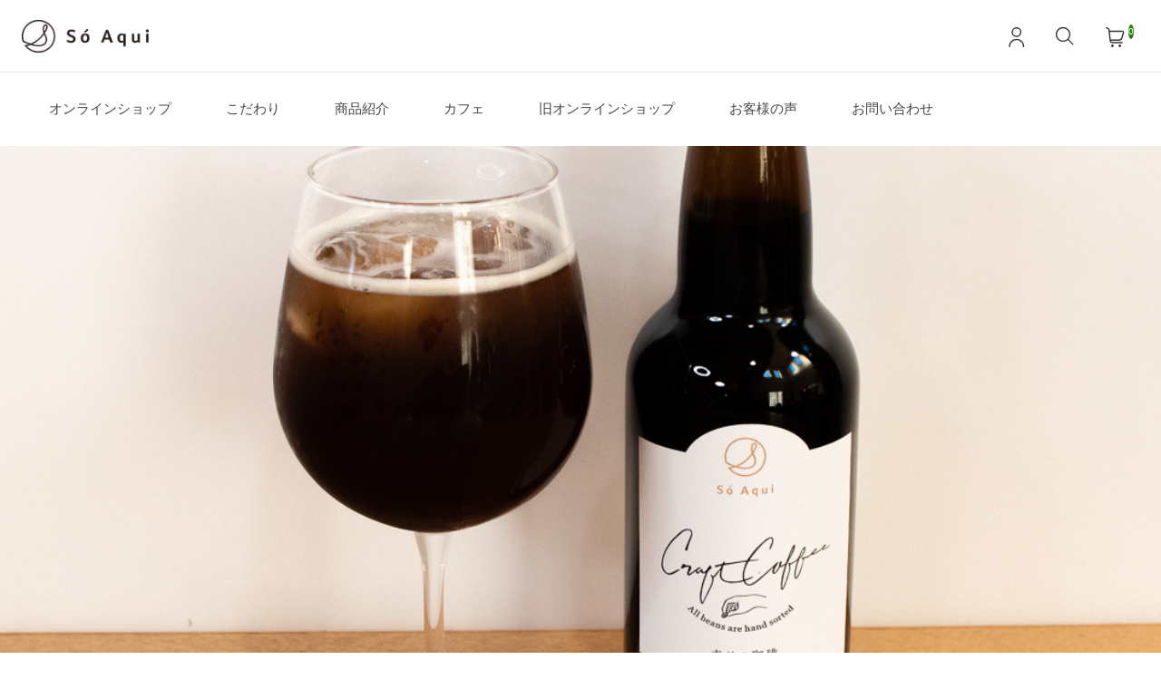

--- FILE ---
content_type: text/html; charset=UTF-8
request_url: https://hs-soaqui.com/archives/7895
body_size: 14501
content:
<!DOCTYPE html>
<html lang="ja">

<head>
	<meta charset="UTF-8" />
	<meta name="viewport" content="width=device-width, user-scalable=no">
	<meta name="format-detection" content="telephone=no"/>
	<meta name='robots' content='index, follow, max-image-preview:large, max-snippet:-1, max-video-preview:-1' />

	<!-- This site is optimized with the Yoast SEO plugin v26.6 - https://yoast.com/wordpress/plugins/seo/ -->
	<title>スパークリング珈琲　オススメです - Só Aqui</title>
	<link rel="canonical" href="https://hs-soaqui.com/archives/7895" />
	<meta property="og:locale" content="ja_JP" />
	<meta property="og:type" content="article" />
	<meta property="og:title" content="スパークリング珈琲　オススメです - Só Aqui" />
	<meta property="og:description" content="Só Aquiのクラフト珈琲ストレート　オススメの飲み方 Só Aquiの珈琲が 栓を開けるだけで楽しめる クラフト珈琲ストレート 一番のオススメの飲み方は スパークリング珈琲。　　炭酸割りです 炭酸割り？と思われた方。..." />
	<meta property="og:url" content="https://hs-soaqui.com/archives/7895" />
	<meta property="og:site_name" content="Só Aqui" />
	<meta property="article:published_time" content="2023-03-01T21:59:12+00:00" />
	<meta property="article:modified_time" content="2023-03-08T01:59:31+00:00" />
	<meta property="og:image" content="https://hs-soaqui.com/test/wp-content/uploads/2023/03/DSC_8766.jpg" />
	<meta property="og:image:width" content="1080" />
	<meta property="og:image:height" content="1080" />
	<meta property="og:image:type" content="image/jpeg" />
	<meta name="author" content="Só Aqui" />
	<meta name="twitter:card" content="summary_large_image" />
	<meta name="twitter:creator" content="@hssoaqui" />
	<meta name="twitter:site" content="@hssoaqui" />
	<meta name="twitter:label1" content="執筆者" />
	<meta name="twitter:data1" content="Só Aqui" />
	<script type="application/ld+json" class="yoast-schema-graph">{"@context":"https://schema.org","@graph":[{"@type":"Article","@id":"https://hs-soaqui.com/archives/7895#article","isPartOf":{"@id":"https://hs-soaqui.com/archives/7895"},"author":{"name":"Só Aqui","@id":"https://hs-soaqui.com/#/schema/person/74c19d809a3e3a817a1462205199957d"},"headline":"スパークリング珈琲　オススメです","datePublished":"2023-03-01T21:59:12+00:00","dateModified":"2023-03-08T01:59:31+00:00","mainEntityOfPage":{"@id":"https://hs-soaqui.com/archives/7895"},"wordCount":13,"commentCount":0,"publisher":{"@id":"https://hs-soaqui.com/#organization"},"image":{"@id":"https://hs-soaqui.com/archives/7895#primaryimage"},"thumbnailUrl":"https://hs-soaqui.com/test/wp-content/uploads/2023/03/DSC_8766.jpg","keywords":["クラフトコーヒー","スパークリングコーヒー","ディップドコーヒー","炭酸割り"],"articleSection":["お知らせ"],"inLanguage":"ja","potentialAction":[{"@type":"CommentAction","name":"Comment","target":["https://hs-soaqui.com/archives/7895#respond"]}]},{"@type":"WebPage","@id":"https://hs-soaqui.com/archives/7895","url":"https://hs-soaqui.com/archives/7895","name":"スパークリング珈琲　オススメです - Só Aqui","isPartOf":{"@id":"https://hs-soaqui.com/#website"},"primaryImageOfPage":{"@id":"https://hs-soaqui.com/archives/7895#primaryimage"},"image":{"@id":"https://hs-soaqui.com/archives/7895#primaryimage"},"thumbnailUrl":"https://hs-soaqui.com/test/wp-content/uploads/2023/03/DSC_8766.jpg","datePublished":"2023-03-01T21:59:12+00:00","dateModified":"2023-03-08T01:59:31+00:00","breadcrumb":{"@id":"https://hs-soaqui.com/archives/7895#breadcrumb"},"inLanguage":"ja","potentialAction":[{"@type":"ReadAction","target":["https://hs-soaqui.com/archives/7895"]}]},{"@type":"ImageObject","inLanguage":"ja","@id":"https://hs-soaqui.com/archives/7895#primaryimage","url":"https://hs-soaqui.com/test/wp-content/uploads/2023/03/DSC_8766.jpg","contentUrl":"https://hs-soaqui.com/test/wp-content/uploads/2023/03/DSC_8766.jpg","width":1080,"height":1080},{"@type":"BreadcrumbList","@id":"https://hs-soaqui.com/archives/7895#breadcrumb","itemListElement":[{"@type":"ListItem","position":1,"name":"ホーム","item":"https://hs-soaqui.com/"},{"@type":"ListItem","position":2,"name":"スパークリング珈琲　オススメです"}]},{"@type":"WebSite","@id":"https://hs-soaqui.com/#website","url":"https://hs-soaqui.com/","name":"Só Aqui|酸っぱくない珈琲","description":"飲む珈琲から感じる珈琲へ","publisher":{"@id":"https://hs-soaqui.com/#organization"},"potentialAction":[{"@type":"SearchAction","target":{"@type":"EntryPoint","urlTemplate":"https://hs-soaqui.com/?s={search_term_string}"},"query-input":{"@type":"PropertyValueSpecification","valueRequired":true,"valueName":"search_term_string"}}],"inLanguage":"ja"},{"@type":"Organization","@id":"https://hs-soaqui.com/#organization","name":"Só Aqui|酸っぱくない珈琲","url":"https://hs-soaqui.com/","logo":{"@type":"ImageObject","inLanguage":"ja","@id":"https://hs-soaqui.com/#/schema/logo/image/","url":"https://hs-soaqui.com/test/wp-content/uploads/2020/01/sp_img01-1.png","contentUrl":"https://hs-soaqui.com/test/wp-content/uploads/2020/01/sp_img01-1.png","width":150,"height":39,"caption":"Só Aqui|酸っぱくない珈琲"},"image":{"@id":"https://hs-soaqui.com/#/schema/logo/image/"},"sameAs":["https://x.com/hssoaqui","https://www.instagram.com/soaquicoffee/"]},{"@type":"Person","@id":"https://hs-soaqui.com/#/schema/person/74c19d809a3e3a817a1462205199957d","name":"Só Aqui","image":{"@type":"ImageObject","inLanguage":"ja","@id":"https://hs-soaqui.com/#/schema/person/image/","url":"https://secure.gravatar.com/avatar/97bc17b73e2672197a0511006af9f0805f9b23a6d1493a556253f85695dbba49?s=96&d=mm&r=g","contentUrl":"https://secure.gravatar.com/avatar/97bc17b73e2672197a0511006af9f0805f9b23a6d1493a556253f85695dbba49?s=96&d=mm&r=g","caption":"Só Aqui"},"url":"https://hs-soaqui.com/archives/author/soaqui_cafedefeliz"}]}</script>
	<!-- / Yoast SEO plugin. -->


<link rel='dns-prefetch' href='//www.google.com' />
<link rel='dns-prefetch' href='//cdn.jsdelivr.net' />
<link rel="alternate" type="application/rss+xml" title="Só Aqui &raquo; スパークリング珈琲　オススメです のコメントのフィード" href="https://hs-soaqui.com/archives/7895/feed" />
<link rel="alternate" title="oEmbed (JSON)" type="application/json+oembed" href="https://hs-soaqui.com/wp-json/oembed/1.0/embed?url=https%3A%2F%2Fhs-soaqui.com%2Farchives%2F7895" />
<link rel="alternate" title="oEmbed (XML)" type="text/xml+oembed" href="https://hs-soaqui.com/wp-json/oembed/1.0/embed?url=https%3A%2F%2Fhs-soaqui.com%2Farchives%2F7895&#038;format=xml" />
<style id='wp-emoji-styles-inline-css' type='text/css'>

	img.wp-smiley, img.emoji {
		display: inline !important;
		border: none !important;
		box-shadow: none !important;
		height: 1em !important;
		width: 1em !important;
		margin: 0 0.07em !important;
		vertical-align: -0.1em !important;
		background: none !important;
		padding: 0 !important;
	}
/*# sourceURL=wp-emoji-styles-inline-css */
</style>
<style id='wp-block-library-inline-css' type='text/css'>
:root{--wp-block-synced-color:#7a00df;--wp-block-synced-color--rgb:122,0,223;--wp-bound-block-color:var(--wp-block-synced-color);--wp-editor-canvas-background:#ddd;--wp-admin-theme-color:#007cba;--wp-admin-theme-color--rgb:0,124,186;--wp-admin-theme-color-darker-10:#006ba1;--wp-admin-theme-color-darker-10--rgb:0,107,160.5;--wp-admin-theme-color-darker-20:#005a87;--wp-admin-theme-color-darker-20--rgb:0,90,135;--wp-admin-border-width-focus:2px}@media (min-resolution:192dpi){:root{--wp-admin-border-width-focus:1.5px}}.wp-element-button{cursor:pointer}:root .has-very-light-gray-background-color{background-color:#eee}:root .has-very-dark-gray-background-color{background-color:#313131}:root .has-very-light-gray-color{color:#eee}:root .has-very-dark-gray-color{color:#313131}:root .has-vivid-green-cyan-to-vivid-cyan-blue-gradient-background{background:linear-gradient(135deg,#00d084,#0693e3)}:root .has-purple-crush-gradient-background{background:linear-gradient(135deg,#34e2e4,#4721fb 50%,#ab1dfe)}:root .has-hazy-dawn-gradient-background{background:linear-gradient(135deg,#faaca8,#dad0ec)}:root .has-subdued-olive-gradient-background{background:linear-gradient(135deg,#fafae1,#67a671)}:root .has-atomic-cream-gradient-background{background:linear-gradient(135deg,#fdd79a,#004a59)}:root .has-nightshade-gradient-background{background:linear-gradient(135deg,#330968,#31cdcf)}:root .has-midnight-gradient-background{background:linear-gradient(135deg,#020381,#2874fc)}:root{--wp--preset--font-size--normal:16px;--wp--preset--font-size--huge:42px}.has-regular-font-size{font-size:1em}.has-larger-font-size{font-size:2.625em}.has-normal-font-size{font-size:var(--wp--preset--font-size--normal)}.has-huge-font-size{font-size:var(--wp--preset--font-size--huge)}.has-text-align-center{text-align:center}.has-text-align-left{text-align:left}.has-text-align-right{text-align:right}.has-fit-text{white-space:nowrap!important}#end-resizable-editor-section{display:none}.aligncenter{clear:both}.items-justified-left{justify-content:flex-start}.items-justified-center{justify-content:center}.items-justified-right{justify-content:flex-end}.items-justified-space-between{justify-content:space-between}.screen-reader-text{border:0;clip-path:inset(50%);height:1px;margin:-1px;overflow:hidden;padding:0;position:absolute;width:1px;word-wrap:normal!important}.screen-reader-text:focus{background-color:#ddd;clip-path:none;color:#444;display:block;font-size:1em;height:auto;left:5px;line-height:normal;padding:15px 23px 14px;text-decoration:none;top:5px;width:auto;z-index:100000}html :where(.has-border-color){border-style:solid}html :where([style*=border-top-color]){border-top-style:solid}html :where([style*=border-right-color]){border-right-style:solid}html :where([style*=border-bottom-color]){border-bottom-style:solid}html :where([style*=border-left-color]){border-left-style:solid}html :where([style*=border-width]){border-style:solid}html :where([style*=border-top-width]){border-top-style:solid}html :where([style*=border-right-width]){border-right-style:solid}html :where([style*=border-bottom-width]){border-bottom-style:solid}html :where([style*=border-left-width]){border-left-style:solid}html :where(img[class*=wp-image-]){height:auto;max-width:100%}:where(figure){margin:0 0 1em}html :where(.is-position-sticky){--wp-admin--admin-bar--position-offset:var(--wp-admin--admin-bar--height,0px)}@media screen and (max-width:600px){html :where(.is-position-sticky){--wp-admin--admin-bar--position-offset:0px}}

/*# sourceURL=wp-block-library-inline-css */
</style><style id='global-styles-inline-css' type='text/css'>
:root{--wp--preset--aspect-ratio--square: 1;--wp--preset--aspect-ratio--4-3: 4/3;--wp--preset--aspect-ratio--3-4: 3/4;--wp--preset--aspect-ratio--3-2: 3/2;--wp--preset--aspect-ratio--2-3: 2/3;--wp--preset--aspect-ratio--16-9: 16/9;--wp--preset--aspect-ratio--9-16: 9/16;--wp--preset--color--black: #000000;--wp--preset--color--cyan-bluish-gray: #abb8c3;--wp--preset--color--white: #ffffff;--wp--preset--color--pale-pink: #f78da7;--wp--preset--color--vivid-red: #cf2e2e;--wp--preset--color--luminous-vivid-orange: #ff6900;--wp--preset--color--luminous-vivid-amber: #fcb900;--wp--preset--color--light-green-cyan: #7bdcb5;--wp--preset--color--vivid-green-cyan: #00d084;--wp--preset--color--pale-cyan-blue: #8ed1fc;--wp--preset--color--vivid-cyan-blue: #0693e3;--wp--preset--color--vivid-purple: #9b51e0;--wp--preset--gradient--vivid-cyan-blue-to-vivid-purple: linear-gradient(135deg,rgb(6,147,227) 0%,rgb(155,81,224) 100%);--wp--preset--gradient--light-green-cyan-to-vivid-green-cyan: linear-gradient(135deg,rgb(122,220,180) 0%,rgb(0,208,130) 100%);--wp--preset--gradient--luminous-vivid-amber-to-luminous-vivid-orange: linear-gradient(135deg,rgb(252,185,0) 0%,rgb(255,105,0) 100%);--wp--preset--gradient--luminous-vivid-orange-to-vivid-red: linear-gradient(135deg,rgb(255,105,0) 0%,rgb(207,46,46) 100%);--wp--preset--gradient--very-light-gray-to-cyan-bluish-gray: linear-gradient(135deg,rgb(238,238,238) 0%,rgb(169,184,195) 100%);--wp--preset--gradient--cool-to-warm-spectrum: linear-gradient(135deg,rgb(74,234,220) 0%,rgb(151,120,209) 20%,rgb(207,42,186) 40%,rgb(238,44,130) 60%,rgb(251,105,98) 80%,rgb(254,248,76) 100%);--wp--preset--gradient--blush-light-purple: linear-gradient(135deg,rgb(255,206,236) 0%,rgb(152,150,240) 100%);--wp--preset--gradient--blush-bordeaux: linear-gradient(135deg,rgb(254,205,165) 0%,rgb(254,45,45) 50%,rgb(107,0,62) 100%);--wp--preset--gradient--luminous-dusk: linear-gradient(135deg,rgb(255,203,112) 0%,rgb(199,81,192) 50%,rgb(65,88,208) 100%);--wp--preset--gradient--pale-ocean: linear-gradient(135deg,rgb(255,245,203) 0%,rgb(182,227,212) 50%,rgb(51,167,181) 100%);--wp--preset--gradient--electric-grass: linear-gradient(135deg,rgb(202,248,128) 0%,rgb(113,206,126) 100%);--wp--preset--gradient--midnight: linear-gradient(135deg,rgb(2,3,129) 0%,rgb(40,116,252) 100%);--wp--preset--font-size--small: 13px;--wp--preset--font-size--medium: 20px;--wp--preset--font-size--large: 36px;--wp--preset--font-size--x-large: 42px;--wp--preset--spacing--20: 0.44rem;--wp--preset--spacing--30: 0.67rem;--wp--preset--spacing--40: 1rem;--wp--preset--spacing--50: 1.5rem;--wp--preset--spacing--60: 2.25rem;--wp--preset--spacing--70: 3.38rem;--wp--preset--spacing--80: 5.06rem;--wp--preset--shadow--natural: 6px 6px 9px rgba(0, 0, 0, 0.2);--wp--preset--shadow--deep: 12px 12px 50px rgba(0, 0, 0, 0.4);--wp--preset--shadow--sharp: 6px 6px 0px rgba(0, 0, 0, 0.2);--wp--preset--shadow--outlined: 6px 6px 0px -3px rgb(255, 255, 255), 6px 6px rgb(0, 0, 0);--wp--preset--shadow--crisp: 6px 6px 0px rgb(0, 0, 0);}:root { --wp--style--global--content-size: 980px;--wp--style--global--wide-size: 1350px; }:where(body) { margin: 0; }.wp-site-blocks > .alignleft { float: left; margin-right: 2em; }.wp-site-blocks > .alignright { float: right; margin-left: 2em; }.wp-site-blocks > .aligncenter { justify-content: center; margin-left: auto; margin-right: auto; }:where(.is-layout-flex){gap: 0.5em;}:where(.is-layout-grid){gap: 0.5em;}.is-layout-flow > .alignleft{float: left;margin-inline-start: 0;margin-inline-end: 2em;}.is-layout-flow > .alignright{float: right;margin-inline-start: 2em;margin-inline-end: 0;}.is-layout-flow > .aligncenter{margin-left: auto !important;margin-right: auto !important;}.is-layout-constrained > .alignleft{float: left;margin-inline-start: 0;margin-inline-end: 2em;}.is-layout-constrained > .alignright{float: right;margin-inline-start: 2em;margin-inline-end: 0;}.is-layout-constrained > .aligncenter{margin-left: auto !important;margin-right: auto !important;}.is-layout-constrained > :where(:not(.alignleft):not(.alignright):not(.alignfull)){max-width: var(--wp--style--global--content-size);margin-left: auto !important;margin-right: auto !important;}.is-layout-constrained > .alignwide{max-width: var(--wp--style--global--wide-size);}body .is-layout-flex{display: flex;}.is-layout-flex{flex-wrap: wrap;align-items: center;}.is-layout-flex > :is(*, div){margin: 0;}body .is-layout-grid{display: grid;}.is-layout-grid > :is(*, div){margin: 0;}body{padding-top: 0px;padding-right: 0px;padding-bottom: 0px;padding-left: 0px;}a:where(:not(.wp-element-button)){text-decoration: underline;}:root :where(.wp-element-button, .wp-block-button__link){background-color: #32373c;border-width: 0;color: #fff;font-family: inherit;font-size: inherit;font-style: inherit;font-weight: inherit;letter-spacing: inherit;line-height: inherit;padding-top: calc(0.667em + 2px);padding-right: calc(1.333em + 2px);padding-bottom: calc(0.667em + 2px);padding-left: calc(1.333em + 2px);text-decoration: none;text-transform: inherit;}.has-black-color{color: var(--wp--preset--color--black) !important;}.has-cyan-bluish-gray-color{color: var(--wp--preset--color--cyan-bluish-gray) !important;}.has-white-color{color: var(--wp--preset--color--white) !important;}.has-pale-pink-color{color: var(--wp--preset--color--pale-pink) !important;}.has-vivid-red-color{color: var(--wp--preset--color--vivid-red) !important;}.has-luminous-vivid-orange-color{color: var(--wp--preset--color--luminous-vivid-orange) !important;}.has-luminous-vivid-amber-color{color: var(--wp--preset--color--luminous-vivid-amber) !important;}.has-light-green-cyan-color{color: var(--wp--preset--color--light-green-cyan) !important;}.has-vivid-green-cyan-color{color: var(--wp--preset--color--vivid-green-cyan) !important;}.has-pale-cyan-blue-color{color: var(--wp--preset--color--pale-cyan-blue) !important;}.has-vivid-cyan-blue-color{color: var(--wp--preset--color--vivid-cyan-blue) !important;}.has-vivid-purple-color{color: var(--wp--preset--color--vivid-purple) !important;}.has-black-background-color{background-color: var(--wp--preset--color--black) !important;}.has-cyan-bluish-gray-background-color{background-color: var(--wp--preset--color--cyan-bluish-gray) !important;}.has-white-background-color{background-color: var(--wp--preset--color--white) !important;}.has-pale-pink-background-color{background-color: var(--wp--preset--color--pale-pink) !important;}.has-vivid-red-background-color{background-color: var(--wp--preset--color--vivid-red) !important;}.has-luminous-vivid-orange-background-color{background-color: var(--wp--preset--color--luminous-vivid-orange) !important;}.has-luminous-vivid-amber-background-color{background-color: var(--wp--preset--color--luminous-vivid-amber) !important;}.has-light-green-cyan-background-color{background-color: var(--wp--preset--color--light-green-cyan) !important;}.has-vivid-green-cyan-background-color{background-color: var(--wp--preset--color--vivid-green-cyan) !important;}.has-pale-cyan-blue-background-color{background-color: var(--wp--preset--color--pale-cyan-blue) !important;}.has-vivid-cyan-blue-background-color{background-color: var(--wp--preset--color--vivid-cyan-blue) !important;}.has-vivid-purple-background-color{background-color: var(--wp--preset--color--vivid-purple) !important;}.has-black-border-color{border-color: var(--wp--preset--color--black) !important;}.has-cyan-bluish-gray-border-color{border-color: var(--wp--preset--color--cyan-bluish-gray) !important;}.has-white-border-color{border-color: var(--wp--preset--color--white) !important;}.has-pale-pink-border-color{border-color: var(--wp--preset--color--pale-pink) !important;}.has-vivid-red-border-color{border-color: var(--wp--preset--color--vivid-red) !important;}.has-luminous-vivid-orange-border-color{border-color: var(--wp--preset--color--luminous-vivid-orange) !important;}.has-luminous-vivid-amber-border-color{border-color: var(--wp--preset--color--luminous-vivid-amber) !important;}.has-light-green-cyan-border-color{border-color: var(--wp--preset--color--light-green-cyan) !important;}.has-vivid-green-cyan-border-color{border-color: var(--wp--preset--color--vivid-green-cyan) !important;}.has-pale-cyan-blue-border-color{border-color: var(--wp--preset--color--pale-cyan-blue) !important;}.has-vivid-cyan-blue-border-color{border-color: var(--wp--preset--color--vivid-cyan-blue) !important;}.has-vivid-purple-border-color{border-color: var(--wp--preset--color--vivid-purple) !important;}.has-vivid-cyan-blue-to-vivid-purple-gradient-background{background: var(--wp--preset--gradient--vivid-cyan-blue-to-vivid-purple) !important;}.has-light-green-cyan-to-vivid-green-cyan-gradient-background{background: var(--wp--preset--gradient--light-green-cyan-to-vivid-green-cyan) !important;}.has-luminous-vivid-amber-to-luminous-vivid-orange-gradient-background{background: var(--wp--preset--gradient--luminous-vivid-amber-to-luminous-vivid-orange) !important;}.has-luminous-vivid-orange-to-vivid-red-gradient-background{background: var(--wp--preset--gradient--luminous-vivid-orange-to-vivid-red) !important;}.has-very-light-gray-to-cyan-bluish-gray-gradient-background{background: var(--wp--preset--gradient--very-light-gray-to-cyan-bluish-gray) !important;}.has-cool-to-warm-spectrum-gradient-background{background: var(--wp--preset--gradient--cool-to-warm-spectrum) !important;}.has-blush-light-purple-gradient-background{background: var(--wp--preset--gradient--blush-light-purple) !important;}.has-blush-bordeaux-gradient-background{background: var(--wp--preset--gradient--blush-bordeaux) !important;}.has-luminous-dusk-gradient-background{background: var(--wp--preset--gradient--luminous-dusk) !important;}.has-pale-ocean-gradient-background{background: var(--wp--preset--gradient--pale-ocean) !important;}.has-electric-grass-gradient-background{background: var(--wp--preset--gradient--electric-grass) !important;}.has-midnight-gradient-background{background: var(--wp--preset--gradient--midnight) !important;}.has-small-font-size{font-size: var(--wp--preset--font-size--small) !important;}.has-medium-font-size{font-size: var(--wp--preset--font-size--medium) !important;}.has-large-font-size{font-size: var(--wp--preset--font-size--large) !important;}.has-x-large-font-size{font-size: var(--wp--preset--font-size--x-large) !important;}
/*# sourceURL=global-styles-inline-css */
</style>

<link rel='stylesheet' id='xo-slider-css' href='https://hs-soaqui.com/test/wp-content/plugins/xo-liteslider/css/base.min.css?ver=3.8.6' type='text/css' media='all' />
<link rel='stylesheet' id='xo-swiper-css' href='https://hs-soaqui.com/test/wp-content/plugins/xo-liteslider/assets/vendor/swiper/swiper-bundle.min.css?ver=3.8.6' type='text/css' media='all' />
<link rel='stylesheet' id='welcart_duo_css-css' href='https://hs-soaqui.com/test/wp-content/themes/welcart_duo/assets/css/theme_style.min.css?ver=1.0.2' type='text/css' media='all' />
<link rel='stylesheet' id='usces_default_css-css' href='https://hs-soaqui.com/test/wp-content/plugins/usc-e-shop/css/usces_default.css?ver=2.11.26.2512161' type='text/css' media='all' />
<link rel='stylesheet' id='theme_cart_css-css' href='https://hs-soaqui.com/test/wp-content/themes/welcart-duo_child/usces_cart.css?ver=2.11.26.2512161' type='text/css' media='all' />
<link rel='stylesheet' id='parent-style-css' href='https://hs-soaqui.com/test/wp-content/themes/welcart_duo/style.css?ver=1' type='text/css' media='all' />
<link rel='stylesheet' id='child-style-css' href='https://hs-soaqui.com/test/wp-content/themes/welcart-duo_child/style.css?ver=1' type='text/css' media='all' />
<script type="text/javascript" src="https://hs-soaqui.com/test/wp-includes/js/jquery/jquery.min.js?ver=3.7.1" id="jquery-core-js"></script>
<script type="text/javascript" src="https://hs-soaqui.com/test/wp-includes/js/jquery/jquery-migrate.min.js?ver=3.4.1" id="jquery-migrate-js"></script>
<script type="text/javascript" src="https://hs-soaqui.com/test/wp-content/themes/welcart_duo/assets/js/header.js?ver=1763434809" id="header-js-js"></script>
<script type="text/javascript" src="https://hs-soaqui.com/test/wp-content/themes/welcart_duo/assets/js/scroll-top.js?ver=1763434809" id="scroll-top-js"></script>
<script type="text/javascript" src="https://hs-soaqui.com/test/wp-content/themes/welcart_duo/assets/js/widget-bestseller.js?ver=1763434809" id="widget-bestseller-js"></script>
<link rel="https://api.w.org/" href="https://hs-soaqui.com/wp-json/" /><link rel="alternate" title="JSON" type="application/json" href="https://hs-soaqui.com/wp-json/wp/v2/posts/7895" /><link rel="EditURI" type="application/rsd+xml" title="RSD" href="https://hs-soaqui.com/test/xmlrpc.php?rsd" />
<meta name="generator" content="WordPress 6.9" />
<link rel='shortlink' href='https://hs-soaqui.com/?p=7895' />
			<!-- WCEX_Google_Analytics_4 plugins -->
			<!-- Global site tag (gtag.js) - Google Analytics -->
			<script async src="https://www.googletagmanager.com/gtag/js?id=G-PKLMS1YRVJ"></script>
			<script>
				window.dataLayer = window.dataLayer || [];
				function gtag(){dataLayer.push(arguments);}
				gtag('js', new Date());

				gtag('config', 'G-PKLMS1YRVJ');
			</script>
						<!-- WCEX_Google_Analytics_4 plugins -->
			<script>
				gtag('event', 'page_view');
			</script>
					<style>
		:root {
			--primary-color: #287f03;
			--btn-primary-bg-color: #287f03;
		}
		</style>
		<link rel="icon" href="https://hs-soaqui.com/test/wp-content/uploads/2023/02/230219_箔押し加工用デザイン-提出-2-150x150.jpg" sizes="32x32" />
<link rel="icon" href="https://hs-soaqui.com/test/wp-content/uploads/2023/02/230219_箔押し加工用デザイン-提出-2-300x300.jpg" sizes="192x192" />
<link rel="apple-touch-icon" href="https://hs-soaqui.com/test/wp-content/uploads/2023/02/230219_箔押し加工用デザイン-提出-2-300x300.jpg" />
<meta name="msapplication-TileImage" content="https://hs-soaqui.com/test/wp-content/uploads/2023/02/230219_箔押し加工用デザイン-提出-2-300x300.jpg" />
		<style type="text/css" id="wp-custom-css">
			/*ffw-inline-css*/#fax_row,#memberinfo #fax_row,.fax-row{display:none;}
		</style>
		</head>

<body class="wp-singular post-template-default single single-post postid-7895 single-format-standard wp-custom-logo wp-theme-welcart_duo wp-child-theme-welcart-duo_child">
	
	<header id="masthead" class="site-header" role="banner">
		<div class="row g-0 justify-content-between">
			<!-- Logo -->
			<div class="site-title-logo w-auto">
				<div class="site-logo"><a href="https://hs-soaqui.com/" class="custom-logo-link" rel="home"><img width="150" height="39" src="https://hs-soaqui.com/test/wp-content/uploads/2020/01/sp_img01-1.png" class="custom-logo" alt="Só Aqui" /></a></div>
			</div>

			<!-- Global Icon -->
			<div class="global-menu-ico w-auto d-flex">
								<!-- Member -->
					<ul class="user list-unstyled">
																<li>
							<a href="https://hs-soaqui.com/usces-member">
								<svg id="ico-user" xmlns="http://www.w3.org/2000/svg" width="22" height="22" viewBox="0 0 22 22"><g transform="translate(-1640 -30)"><g transform="translate(1642.2 30)"><path fill="#333" d="M30.524 10.876a5.438 5.438 0 1 0-5.438-5.438 5.444 5.444 0 0 0 5.438 5.438zm0-9.452A4.014 4.014 0 1 1 26.51 5.438 4.019 4.019 0 0 1 30.524 1.424Z" transform="translate(-21.995)"/><path fill="#333" d="M8.529 103.539A8.539 8.539 0 0 0 0 112.068a.712.712 0 0 0 1.424 0 7.105 7.105 0 1 1 14.211 0 .712.712 0 0 0 1.424 0 8.539 8.539 0 0 0-8.529-8.529Z" transform="translate(0 -90.78)"/></g></g></svg>
							</a>
						</li>
															</ul>
					
				<!-- Search -->
				<div class="search-icon">
					<input type="checkbox" name="show-searchForm" id="show-searchForm">
					<label for="show-searchForm" class="ico-search"><svg id="ico-search" xmlns="http://www.w3.org/2000/svg" width="22" height="22" viewBox="0 0 22 22"><path fill="#333" d="M14.2 13.21a8.12 8.12 0 1 0-.9.91l5.03 5.03a.64.64 0 1 0 .97-.84l-5.1-5.1ZM8.04 14.81a6.77 6.77 0 1 1 6.77-6.77 6.77 6.77 0 0 1-6.77 6.77Z"/></svg></label>
					<div class="search-box" aria-labelledby="searchForm">
						<div class="card card-body">
							<form role="search" method="get" action="https://hs-soaqui.com/" >
	<div class="s-box">
		<button class="btn btn-outline-secondary button-search" type="submit">
			<svg id="ico-search" xmlns="http://www.w3.org/2000/svg" width="22" height="22" viewBox="0 0 22 22"><path fill="#333" d="M14.2 13.21a8.12 8.12 0 1 0-.9.91l5.03 5.03a.64.64 0 1 0 .97-.84l-5.1-5.1ZM8.04 14.81a6.77 6.77 0 1 1 6.77-6.77 6.77 6.77 0 0 1-6.77 6.77Z"/></svg>
		</button>
		<input type="text" value="" placeholder="キーワードを入力" name="s" class="search-text form-control" aria-describedby="button-search" />
	</div>
</form>
							<label for="show-searchForm" class="close-searchForm close-btn"><svg xmlns="http://www.w3.org/2000/svg" width="21.816" height="21.816" viewBox="0 0 21.816 21.816"><path fill="#333" d="M28.041 1.873H.937A.937.937 0 1 1 .937 0h27.1a.937.937 0 1 1 0 1.873Z" transform="translate(1.325) rotate(45)"/><path fill="#333" d="M28.041 0H.937a.937.937 0 1 0 0 1.873h27.1a.937.937 0 1 0 0-1.873Z" transform="translate(21.816 1.325) rotate(135)"/></svg></label>
						</div>
					</div>
				</div>

				<!-- Menu -->
				<button class="js-open-menu trigger-menu d-lg-none order-4">
					<span></span>
					<span></span>
					<span></span>
				</button>
				
				<!-- Cart -->
				<div class="cart-btn">
					<a href="https://hs-soaqui.com/usces-cart">
	<svg id="ico-cart" xmlns="http://www.w3.org/2000/svg" width="22" height="22" viewBox="0 0 22 22"><g transform="translate(-1729 -30)"><g transform="translate(1730.1 30)"><path fill="#333" d="M18.45 12.013l1.719-5.547a2.021 2.021 0 0 0-1.931-2.62H4.382L4.251 2.753A2.79 2.79 0 0 0 2.207.383L.9.026A.712.712 0 0 0 .525 1.4l1.308.357a1.373 1.373 0 0 1 1.005 1.166l1.47 12.268A2.8 2.8 0 0 0 7.09 17.659H18.077a.712.712 0 0 0 0-1.424H7.09a1.379 1.379 0 0 1-1.369-1.215l-.013-.108h8.807a4.1 4.1 0 0 0 3.935-2.9ZM4.553 5.269H18.238a.6.6 0 0 1 .571.775l-1.719 5.547a2.684 2.684 0 0 1-2.575 1.9H5.538Z"/><path fill="#333" d="M7.357 19.081a1.46 1.46 0 1 0 1.459 1.46 1.46 1.46 0 0 0-1.459-1.46Z"/><path fill="#333" d="M15.568 19.081a1.46 1.46 0 1 0 1.459 1.46 1.46 1.46 0 0 0-1.459-1.46Z"/></g></g></svg>
		<span class="total-quant">
		0	</span>
	</a>
					</div>
			</div>

						<!-- Global Nav -->
			<div class="global-menu-nav js-header-menu">
				<div class="js-header-menu-container nav-container">
					<button class="js-close-menu close-menu d-lg-none close-btn"><svg xmlns="http://www.w3.org/2000/svg" width="21.816" height="21.816" viewBox="0 0 21.816 21.816"><path fill="#333" d="M28.041 1.873H.937A.937.937 0 1 1 .937 0h27.1a.937.937 0 1 1 0 1.873Z" transform="translate(1.325) rotate(45)"/><path fill="#333" d="M28.041 0H.937a.937.937 0 1 0 0 1.873h27.1a.937.937 0 1 0 0-1.873Z" transform="translate(21.816 1.325) rotate(135)"/></svg></button>
					<ul id="menu-%e3%83%88%e3%83%83%e3%83%97%e3%83%9a%e3%83%bc%e3%82%b8" class="navbar-nav "><li  id="menu-item-11904" class="menu-item menu-item-type-taxonomy menu-item-object-category menu-item-has-children dropdown nav-item nav-item-11904"><a href="https://hs-soaqui.com/archives/category/item" class="nav-link ">オンラインショップ</a>
<ul class="dropdown-menu  depth_0">
	<li  id="menu-item-11655" class="menu-item menu-item-type-taxonomy menu-item-object-category nav-item nav-item-11655"><a href="https://hs-soaqui.com/archives/category/item/coffeebeans" class="dropdown-item ">珈琲豆</a></li>
	<li  id="menu-item-11908" class="menu-item menu-item-type-taxonomy menu-item-object-category nav-item nav-item-11908"><a href="https://hs-soaqui.com/archives/category/item/dripbag" class="dropdown-item ">ドリップバッグ、水出し珈琲</a></li>
	<li  id="menu-item-11906" class="menu-item menu-item-type-taxonomy menu-item-object-category nav-item nav-item-11906"><a href="https://hs-soaqui.com/archives/category/item/craftcoffee" class="dropdown-item ">クラフト珈琲</a></li>
	<li  id="menu-item-11905" class="menu-item menu-item-type-taxonomy menu-item-object-category nav-item nav-item-11905"><a href="https://hs-soaqui.com/archives/category/item/giftset" class="dropdown-item ">ギフトセット</a></li>
	<li  id="menu-item-12173" class="menu-item menu-item-type-taxonomy menu-item-object-category nav-item nav-item-12173"><a href="https://hs-soaqui.com/archives/category/item/roastedblackrice" class="dropdown-item ">焙煎古代米</a></li>
	<li  id="menu-item-11907" class="menu-item menu-item-type-taxonomy menu-item-object-category nav-item nav-item-11907"><a href="https://hs-soaqui.com/archives/category/item/others" class="dropdown-item ">その他</a></li>
</ul>
</li>
<li  id="menu-item-3002" class="menu-item menu-item-type-post_type menu-item-object-page nav-item nav-item-3002"><a href="https://hs-soaqui.com/kodawari" class="nav-link ">こだわり</a></li>
<li  id="menu-item-10402" class="menu-item menu-item-type-post_type menu-item-object-page nav-item nav-item-10402"><a href="https://hs-soaqui.com/%e5%95%86%e5%93%81%e7%b4%b9%e4%bb%8b" class="nav-link ">商品紹介</a></li>
<li  id="menu-item-6922" class="menu-item menu-item-type-post_type menu-item-object-page nav-item nav-item-6922"><a href="https://hs-soaqui.com/cafe" class="nav-link ">カフェ</a></li>
<li  id="menu-item-6132" class="menu-item menu-item-type-custom menu-item-object-custom nav-item nav-item-6132"><a target="_blank" href="https://soaqui-coffee.com/" class="nav-link ">旧オンラインショップ</a></li>
<li  id="menu-item-8392" class="menu-item menu-item-type-post_type menu-item-object-page nav-item nav-item-8392"><a href="https://hs-soaqui.com/voice" class="nav-link ">お客様の声</a></li>
<li  id="menu-item-6235" class="menu-item menu-item-type-custom menu-item-object-custom nav-item nav-item-6235"><a href="https://hs-soaqui.com/contact" class="nav-link ">お問い合わせ</a></li>
</ul>					<!-- SNS -->
					<div class="sns">
				</div>
				</div>
			</div>
					</div>
	</header>
<main id="primary" class="site-main">
	<div id="content" class="site-content">


<article class="post-7895 post type-post status-publish format-standard has-post-thumbnail hentry category-news tag-157 tag-376 tag-296 tag-377" id="post-7895">

	<div class="entry-img"><img width="1080" height="1080" src="https://hs-soaqui.com/test/wp-content/uploads/2023/03/DSC_8766.jpg" class="attachment-full size-full wp-post-image" alt="" decoding="async" fetchpriority="high" srcset="https://hs-soaqui.com/test/wp-content/uploads/2023/03/DSC_8766.jpg 1080w, https://hs-soaqui.com/test/wp-content/uploads/2023/03/DSC_8766-300x300.jpg 300w, https://hs-soaqui.com/test/wp-content/uploads/2023/03/DSC_8766-1024x1024.jpg 1024w, https://hs-soaqui.com/test/wp-content/uploads/2023/03/DSC_8766-150x150.jpg 150w, https://hs-soaqui.com/test/wp-content/uploads/2023/03/DSC_8766-768x768.jpg 768w" sizes="(max-width: 1080px) 100vw, 1080px" /></div>

	<header class="entry-header">
		<h1 class="entry-title">
			スパークリング珈琲　オススメです		</h1>
	</header>

		<div class="entry-meta">
		<span class="date"><time>2023年3月2日</time></span>
	</div>
	
	<div class="entry-content">
		<h3>Só Aquiのクラフト珈琲ストレート　オススメの飲み方</h3>
<p>Só Aquiの珈琲が<br />
栓を開けるだけで楽しめる</p>
<p>クラフト珈琲ストレート</p>
<p>一番のオススメの飲み方は</p>
<p>スパークリング珈琲。　　炭酸割りです</p>
<p><span class="red">炭酸割り？</span>と思われた方。</p>
<p>かなりオススメです😊</p>
<h3>スパークリング珈琲の作り方</h3>
<p>クラフト珈琲ストレート　６０mL</p>
<p>炭酸水　１２０mL</p>
<p>氷　お好みで</p>
<p>混ぜるだけで簡単にスパークリング珈琲が出来上がります</p>
<p><a href="https://hs-soaqui.com/test/wp-content/uploads/2023/03/DSC_8766.jpg"><img decoding="async" src="https://hs-soaqui.com/test/wp-content/uploads/2023/03/DSC_8766-300x300.jpg" alt="" width="300" height="300" class="alignnone wp-image-7889 size-medium" srcset="https://hs-soaqui.com/test/wp-content/uploads/2023/03/DSC_8766-300x300.jpg 300w, https://hs-soaqui.com/test/wp-content/uploads/2023/03/DSC_8766-1024x1024.jpg 1024w, https://hs-soaqui.com/test/wp-content/uploads/2023/03/DSC_8766-150x150.jpg 150w, https://hs-soaqui.com/test/wp-content/uploads/2023/03/DSC_8766-768x768.jpg 768w, https://hs-soaqui.com/test/wp-content/uploads/2023/03/DSC_8766.jpg 1080w" sizes="(max-width: 300px) 100vw, 300px" /></a></p>
<h3>スパークリング珈琲。その味わいは</h3>
<p><span class="line-blue">とてもスッキリ爽やか</span>。</p>
<p>クラフト珈琲は通常に淹れる珈琲よりも少し<br />
コクや酸味なんかが強く出やすいのですが<br />
それが炭酸水でちょうどいい具合な濃さになります。</p>
<p>炭酸のシュワっとした感じと珈琲が合わさって<br />
とてもおいしいです。</p>
<p>特にオススメは<br />
<span class="line-lime">ディップド珈琲</span>です。</p>
<p>洋酒の香りが漂うディップド珈琲</p>
<p>炭酸水で割ることで洋酒の味わいそのままの炭酸割りに<br />
しかもアルコールは飛んでいてノンアルコール</p>
<p>味わいそのままにノンアルコール<br />
こんな味わいはどこにもないです😊</p>
<h3>１本でどのくらい飲める？</h3>
<p>クラフト珈琲ストレートは（３３０mL）</p>
<ul>
<li><span style="font-size: 16px;">毎日の珈琲　　９００円</span></li>
<li><span style="font-size: 16px;">幸せの珈琲　１，２００円</span></li>
<li><span style="font-size: 16px;">ディップド珈琲　１，８００円</span></li>
</ul>
<p>１本でだいたい４〜５杯楽しめるので</p>
<p>１杯あたり</p>
<ul>
<li>毎日の珈琲　１８０円〜２２５円</li>
<li>幸せの珈琲　２４０円〜３００円</li>
<li>ディップド珈琲　３６０円〜４５０円</li>
</ul>
<p>です。気軽に楽しめます😊</p>
<h3>スパークリング珈琲　オススメです</h3>
<p>珈琲の炭酸割り。</p>
<p>この味わいはなかなか経験したことがないと思います</p>
<p>この味わい。ぜひ感じてください！</p>
<h3>今なら炭酸水とのセットで！</h3>
<p>このクラフト珈琲ストレートですが、</p>
<p>今なら</p>
<p>幸せの珈琲（ブラジル、キリマンジャロ）<br />
ディップド珈琲（ウイスキー、ジン）</p>
<p>に炭酸水５００mLを一緒にしたセットで</p>
<p>価格はそのままで販売しています。</p>
<p>ぜひこの機会に炭酸割りを感じてみてください</p>
<p><a href="https://soaqui.raku-uru.jp/item-list?campaignId=7792">クラフト珈琲ストレート　炭酸水セット</a></p>
<p>幸せの珈琲®︎ブラジル、キリマンジャロは3月29日までの賞味期限のため販売は3月13日まで</p>
<p>ディップド珈琲®︎ウイスキー、ジンは4月11日までの賞味期限のため販売は3月26日まで</p>
<p>です。次回、商品が出来上がる日が決まりましたら案内します。</p>
<p><a href="https://hs-soaqui.com/test/wp-content/uploads/2023/03/DSC_8725.jpg"><img decoding="async" src="https://hs-soaqui.com/test/wp-content/uploads/2023/03/DSC_8725-300x300.jpg" alt="" width="300" height="300" class="alignnone size-medium wp-image-7890" srcset="https://hs-soaqui.com/test/wp-content/uploads/2023/03/DSC_8725-300x300.jpg 300w, https://hs-soaqui.com/test/wp-content/uploads/2023/03/DSC_8725-1024x1024.jpg 1024w, https://hs-soaqui.com/test/wp-content/uploads/2023/03/DSC_8725-150x150.jpg 150w, https://hs-soaqui.com/test/wp-content/uploads/2023/03/DSC_8725-768x768.jpg 768w, https://hs-soaqui.com/test/wp-content/uploads/2023/03/DSC_8725.jpg 1080w" sizes="(max-width: 300px) 100vw, 300px" /></a></p>
<p><a href="https://hs-soaqui.com/test/wp-content/uploads/2023/03/DSC_8714.jpg"><img loading="lazy" decoding="async" src="https://hs-soaqui.com/test/wp-content/uploads/2023/03/DSC_8714-300x300.jpg" alt="" width="300" height="300" class="alignnone size-medium wp-image-7891" srcset="https://hs-soaqui.com/test/wp-content/uploads/2023/03/DSC_8714-300x300.jpg 300w, https://hs-soaqui.com/test/wp-content/uploads/2023/03/DSC_8714-1024x1024.jpg 1024w, https://hs-soaqui.com/test/wp-content/uploads/2023/03/DSC_8714-150x150.jpg 150w, https://hs-soaqui.com/test/wp-content/uploads/2023/03/DSC_8714-768x768.jpg 768w, https://hs-soaqui.com/test/wp-content/uploads/2023/03/DSC_8714.jpg 1080w" sizes="(max-width: 300px) 100vw, 300px" /></a></p>
<p>〜〜〜〜〜〜〜〜〜〜〜〜〜〜〜〜〜〜〜〜〜〜〜〜</p>
<p>Só Aquiでは２つのLINE公式アカウントから商品情報やイベント情報などを発信しています。</p>
<p>友だち登録をお願いいたします</p>
<p>Só Aqui メイン（商品紹介や営業カレンダーなどの連絡がメイン）<br />
<a href="https://lin.ee/cMzRMFS"><img decoding="async" src="https://scdn.line-apps.com/n/line_add_friends/btn/ja.png" alt="友だち追加" height="36" border="0" /></a></p>
<p>瀬尾　亜妃子公式アカウント（日々思うことや思いついた企画の募集など。こっちの方がお得なセットが勝手に募集されるかも）<br />
<a href="https://lin.ee/CAwCrNk"><img decoding="async" src="https://scdn.line-apps.com/n/line_add_friends/btn/ja.png" alt="友だち追加" height="36" border="0" /></a></p>
	</div><!-- .entry-content -->

	<nav class="nav-links" role="navigation">
<div class="nav-previous"><a href="https://hs-soaqui.com/archives/7878"><span>おすすめ珈琲１ヶ月セット3月１回目の発送</span><em>前の記事</em></a></div>
<div class="nav-next"><a href="https://hs-soaqui.com/archives/7903"><span>焙煎古代米を２種類で販売開始！</span><em>次の記事</em></a></div>
</nav>

</article>

		<div class="comment-area">
			<div class="feedback">
							</div>
			
<div id="comments" class="comments-area">

	<p class="no-comments">コメントは受け付けていません。</p>


	<div id="respond" class="comment-respond">
		<h2 id="reply-title" class="comment-reply-title">コメントを残す <small><a rel="nofollow" id="cancel-comment-reply-link" href="/archives/7895#respond" style="display:none;">コメントをキャンセル</a></small></h2><form action="https://hs-soaqui.com/test/wp-comments-post.php" method="post" id="commentform" class="comment-form"><p class="comment-notes"><span id="email-notes">メールアドレスが公開されることはありません。</span> <span class="required-field-message"><span class="required">※</span> が付いている欄は必須項目です</span></p><p class="comment-form-comment"><label for="comment">コメント <span class="required">※</span></label> <textarea id="comment" name="comment" cols="45" rows="8" maxlength="65525" required="required"></textarea></p><p class="comment-form-author"><label for="author">名前 <span class="required">※</span></label> <input id="author" name="author" type="text" value="" size="30" maxlength="245" autocomplete="name" required="required" /></p>
<p class="comment-form-email"><label for="email">メール <span class="required">※</span></label> <input id="email" name="email" type="text" value="" size="30" maxlength="100" aria-describedby="email-notes" autocomplete="email" required="required" /></p>
<p class="comment-form-url"><label for="url">サイト</label> <input id="url" name="url" type="text" value="" size="30" maxlength="200" autocomplete="url" /></p>
<p class="comment-form-cookies-consent"><input id="wp-comment-cookies-consent" name="wp-comment-cookies-consent" type="checkbox" value="yes" /> <label for="wp-comment-cookies-consent">次回のコメントで使用するためブラウザーに自分の名前、メールアドレス、サイトを保存する。</label></p>
<p class="form-submit"><input name="submit" type="submit" id="submit" class="submit" value="コメントを送信" /> <input type='hidden' name='comment_post_ID' value='7895' id='comment_post_ID' />
<input type='hidden' name='comment_parent' id='comment_parent' value='0' />
</p></form>	</div><!-- #respond -->
	
</div><!-- .comments-area -->
		</div><!-- .comment-area -->

			
	</div>
</main>


	<footer id="site-footer" class="site-footer default-footer">
		<div class="container">
			<ul id="menu-%e3%83%95%e3%83%83%e3%82%bf%e3%83%bc" class="footer-nav menu"><li id="menu-item-11643" class="menu-item menu-item-type-post_type menu-item-object-page menu-item-11643"><a href="https://hs-soaqui.com/%e7%89%b9%e5%ae%9a%e5%95%86%e5%8f%96%e5%bc%95%e6%b3%95%e3%81%ab%e9%96%a2%e3%81%99%e3%82%8b%e8%a1%a8%e8%a8%98">特定商取引法に関する表記</a></li>
<li id="menu-item-11645" class="menu-item menu-item-type-post_type menu-item-object-page menu-item-11645"><a href="https://hs-soaqui.com/cafe">おいしい珈琲が飲めるお店</a></li>
</ul><div class="sns">
				</div>
			<p class="copyright text-center text-md-start"></p>
		</div>
	</footer>

		<div id="toTop" class="wrap">
		<svg xmlns="http://www.w3.org/2000/svg" width="10" height="6" viewBox="0 0 10 6">
			<path id="ico-arrow-bottom" d="M667.337,1002.293a1,1,0,0,1-.707-.293l-4-4a1,1,0,0,1,1.414-1.414l3.293,3.293,3.293-3.293A1,1,0,0,1,672.044,998l-4,4A1,1,0,0,1,667.337,1002.293Z" transform="translate(-662.337 -996.293)" fill="#fff"/>
		</svg>
	</div>
	
	<script type="speculationrules">
{"prefetch":[{"source":"document","where":{"and":[{"href_matches":"/*"},{"not":{"href_matches":["/test/wp-*.php","/test/wp-admin/*","/test/wp-content/uploads/*","/test/wp-content/*","/test/wp-content/plugins/*","/test/wp-content/themes/welcart-duo_child/*","/test/wp-content/themes/welcart_duo/*","/*\\?(.+)"]}},{"not":{"selector_matches":"a[rel~=\"nofollow\"]"}},{"not":{"selector_matches":".no-prefetch, .no-prefetch a"}}]},"eagerness":"conservative"}]}
</script>
	<script type='text/javascript'>
		uscesL10n = {
			
			'ajaxurl': "https://hs-soaqui.com/test/wp-admin/admin-ajax.php",
			'loaderurl': "https://hs-soaqui.com/test/wp-content/plugins/usc-e-shop/images/loading.gif",
			'post_id': "7895",
			'cart_number': "9872",
			'is_cart_row': false,
			'opt_esse': new Array(  ),
			'opt_means': new Array(  ),
			'mes_opts': new Array(  ),
			'key_opts': new Array(  ),
			'previous_url': "https://hs-soaqui.com",
			'itemRestriction': "",
			'itemOrderAcceptable': "0",
			'uscespage': "",
			'uscesid': "MDQ4M2I5NmIzOWU1MjczNTUyODgyMWEwNDNhN2ZhMGJiMzkxNjQ2OTdlMjAxNTQwX2FjdGluZ18wX0E%3D",
			'wc_nonce': "5dfb69d7d9"
		}
	</script>
	<script type='text/javascript' src='https://hs-soaqui.com/test/wp-content/plugins/usc-e-shop/js/usces_cart.js'></script>
			<!-- Welcart version : v2.11.26.2512161 -->
<script type="text/javascript" id="google-invisible-recaptcha-js-before">
/* <![CDATA[ */
var renderInvisibleReCaptcha = function() {

    for (var i = 0; i < document.forms.length; ++i) {
        var form = document.forms[i];
        var holder = form.querySelector('.inv-recaptcha-holder');

        if (null === holder) continue;
		holder.innerHTML = '';

         (function(frm){
			var cf7SubmitElm = frm.querySelector('.wpcf7-submit');
            var holderId = grecaptcha.render(holder,{
                'sitekey': '6Lff89UUAAAAAMdnJwk9bvEAqP4-Drp02yY-huup', 'size': 'invisible', 'badge' : 'bottomright',
                'callback' : function (recaptchaToken) {
					if((null !== cf7SubmitElm) && (typeof jQuery != 'undefined')){jQuery(frm).submit();grecaptcha.reset(holderId);return;}
					 HTMLFormElement.prototype.submit.call(frm);
                },
                'expired-callback' : function(){grecaptcha.reset(holderId);}
            });

			if(null !== cf7SubmitElm && (typeof jQuery != 'undefined') ){
				jQuery(cf7SubmitElm).off('click').on('click', function(clickEvt){
					clickEvt.preventDefault();
					grecaptcha.execute(holderId);
				});
			}
			else
			{
				frm.onsubmit = function (evt){evt.preventDefault();grecaptcha.execute(holderId);};
			}


        })(form);
    }
};

//# sourceURL=google-invisible-recaptcha-js-before
/* ]]> */
</script>
<script type="text/javascript" async defer src="https://www.google.com/recaptcha/api.js?onload=renderInvisibleReCaptcha&amp;render=explicit&amp;hl=ja" id="google-invisible-recaptcha-js"></script>
<script type="text/javascript" src="//cdn.jsdelivr.net/npm/bootstrap@5.1.3/dist/js/bootstrap.bundle.min.js?ver=5.1.3" id="bootstrap-js-js"></script>
<script id="wp-emoji-settings" type="application/json">
{"baseUrl":"https://s.w.org/images/core/emoji/17.0.2/72x72/","ext":".png","svgUrl":"https://s.w.org/images/core/emoji/17.0.2/svg/","svgExt":".svg","source":{"concatemoji":"https://hs-soaqui.com/test/wp-includes/js/wp-emoji-release.min.js?ver=6.9"}}
</script>
<script type="module">
/* <![CDATA[ */
/*! This file is auto-generated */
const a=JSON.parse(document.getElementById("wp-emoji-settings").textContent),o=(window._wpemojiSettings=a,"wpEmojiSettingsSupports"),s=["flag","emoji"];function i(e){try{var t={supportTests:e,timestamp:(new Date).valueOf()};sessionStorage.setItem(o,JSON.stringify(t))}catch(e){}}function c(e,t,n){e.clearRect(0,0,e.canvas.width,e.canvas.height),e.fillText(t,0,0);t=new Uint32Array(e.getImageData(0,0,e.canvas.width,e.canvas.height).data);e.clearRect(0,0,e.canvas.width,e.canvas.height),e.fillText(n,0,0);const a=new Uint32Array(e.getImageData(0,0,e.canvas.width,e.canvas.height).data);return t.every((e,t)=>e===a[t])}function p(e,t){e.clearRect(0,0,e.canvas.width,e.canvas.height),e.fillText(t,0,0);var n=e.getImageData(16,16,1,1);for(let e=0;e<n.data.length;e++)if(0!==n.data[e])return!1;return!0}function u(e,t,n,a){switch(t){case"flag":return n(e,"\ud83c\udff3\ufe0f\u200d\u26a7\ufe0f","\ud83c\udff3\ufe0f\u200b\u26a7\ufe0f")?!1:!n(e,"\ud83c\udde8\ud83c\uddf6","\ud83c\udde8\u200b\ud83c\uddf6")&&!n(e,"\ud83c\udff4\udb40\udc67\udb40\udc62\udb40\udc65\udb40\udc6e\udb40\udc67\udb40\udc7f","\ud83c\udff4\u200b\udb40\udc67\u200b\udb40\udc62\u200b\udb40\udc65\u200b\udb40\udc6e\u200b\udb40\udc67\u200b\udb40\udc7f");case"emoji":return!a(e,"\ud83e\u1fac8")}return!1}function f(e,t,n,a){let r;const o=(r="undefined"!=typeof WorkerGlobalScope&&self instanceof WorkerGlobalScope?new OffscreenCanvas(300,150):document.createElement("canvas")).getContext("2d",{willReadFrequently:!0}),s=(o.textBaseline="top",o.font="600 32px Arial",{});return e.forEach(e=>{s[e]=t(o,e,n,a)}),s}function r(e){var t=document.createElement("script");t.src=e,t.defer=!0,document.head.appendChild(t)}a.supports={everything:!0,everythingExceptFlag:!0},new Promise(t=>{let n=function(){try{var e=JSON.parse(sessionStorage.getItem(o));if("object"==typeof e&&"number"==typeof e.timestamp&&(new Date).valueOf()<e.timestamp+604800&&"object"==typeof e.supportTests)return e.supportTests}catch(e){}return null}();if(!n){if("undefined"!=typeof Worker&&"undefined"!=typeof OffscreenCanvas&&"undefined"!=typeof URL&&URL.createObjectURL&&"undefined"!=typeof Blob)try{var e="postMessage("+f.toString()+"("+[JSON.stringify(s),u.toString(),c.toString(),p.toString()].join(",")+"));",a=new Blob([e],{type:"text/javascript"});const r=new Worker(URL.createObjectURL(a),{name:"wpTestEmojiSupports"});return void(r.onmessage=e=>{i(n=e.data),r.terminate(),t(n)})}catch(e){}i(n=f(s,u,c,p))}t(n)}).then(e=>{for(const n in e)a.supports[n]=e[n],a.supports.everything=a.supports.everything&&a.supports[n],"flag"!==n&&(a.supports.everythingExceptFlag=a.supports.everythingExceptFlag&&a.supports[n]);var t;a.supports.everythingExceptFlag=a.supports.everythingExceptFlag&&!a.supports.flag,a.supports.everything||((t=a.source||{}).concatemoji?r(t.concatemoji):t.wpemoji&&t.twemoji&&(r(t.twemoji),r(t.wpemoji)))});
//# sourceURL=https://hs-soaqui.com/test/wp-includes/js/wp-emoji-loader.min.js
/* ]]> */
</script>
	</body>
</html>


--- FILE ---
content_type: text/css
request_url: https://hs-soaqui.com/test/wp-content/themes/welcart-duo_child/usces_cart.css?ver=2.11.26.2512161
body_size: -52
content:
/*
 * Welcart Duo Child Style for Welcart Duo Theme
 *
 * @package Welcart
 * @subpackage welcart-duo_child
 * @since 1.0.0
 */


--- FILE ---
content_type: text/css
request_url: https://hs-soaqui.com/test/wp-content/themes/welcart_duo/style.css?ver=1
body_size: 243
content:
/*
Theme Name: Welcart Duo
Theme URI: https://www.welcart.com/archives/25040.html
Author: Welcart Inc.
Author URI: https://www.welcart.com/
Description: Welcart Duo is the Welcart dedicated theme.
Version: 1.0.2
License: GNU General Public License v2 or later
License URI: https://www.gnu.org/licenses/gpl-2.0.html
Tags: e-commerce, responsive-layout, one-column, minimal, light
Requires at least: 6.1
Requires PHP: 7.4
*/


--- FILE ---
content_type: application/javascript
request_url: https://hs-soaqui.com/test/wp-content/themes/welcart_duo/assets/js/widget-bestseller.js?ver=1763434809
body_size: 100
content:
/**
 * Widget Welcart Bestseller
 */
(function($) {
	$(function() {
		$('.widget_welcart_bestseller > ul.ucart_widget_body').each(function() {
			if (!$(this).parent().hasClass('bestseller-list')) {
				$(this).wrap('<div class="bestseller-list"></div>');
			}
		});
	});
})(jQuery);
